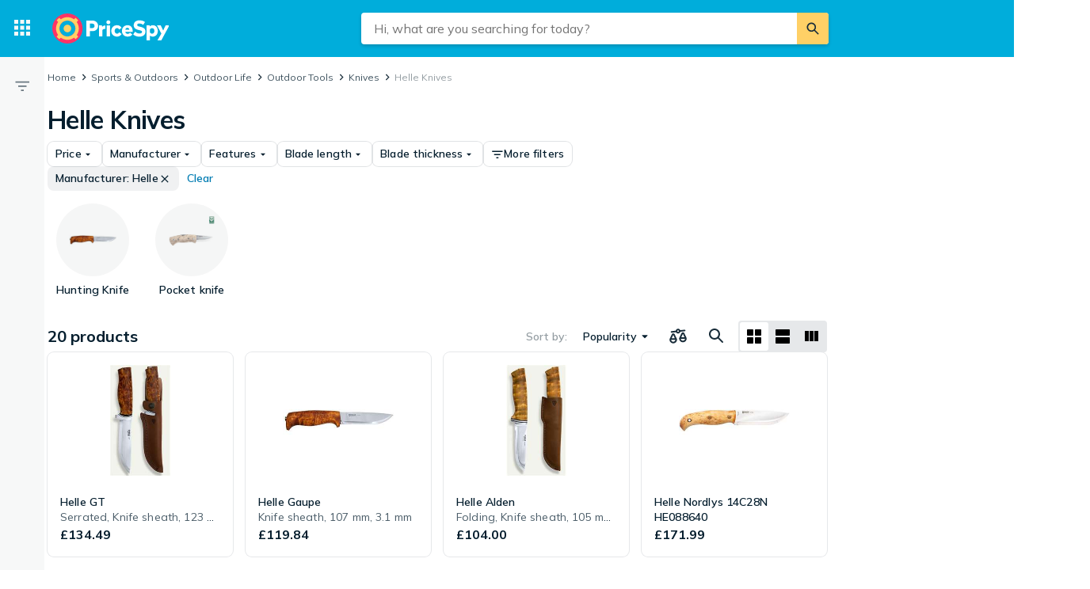

--- FILE ---
content_type: image/svg+xml
request_url: https://cdn.pji.nu/g/rfe/icons/flags/svg/gb.svg
body_size: 825
content:
<svg width="24" height="24" viewBox="0 0 24 24" fill="none" xmlns="http://www.w3.org/2000/svg">
<circle cx="12" cy="12" r="10.5" stroke="black" stroke-opacity="0.12"/>
<path fill-rule="evenodd" clip-rule="evenodd" d="M12 22C17.5228 22 22 17.5228 22 12C22 6.47715 17.5228 2 12 2C6.47715 2 2 6.47715 2 12C2 17.5228 6.47715 22 12 22Z" fill="#012169"/>
<path fill-rule="evenodd" clip-rule="evenodd" d="M8.62162 2.58506V8.08108L4.14111 5.81565C2.80012 7.5174 2 9.66526 2 12C2 14.3347 2.80012 16.4826 4.14111 18.1843L8.62162 15.9189V21.4149C9.67692 21.7937 10.8144 22 12 22C13.1856 22 14.3231 21.7937 15.3784 21.4149V15.9189L19.8589 18.1843C21.1999 16.4826 22 14.3347 22 12C22 9.66526 21.1999 7.5174 19.8589 5.81565L15.3784 8.08108V2.58506C14.3231 2.20634 13.1856 2 12 2C10.8144 2 9.67692 2.20634 8.62162 2.58506Z" fill="white"/>
<path fill-rule="evenodd" clip-rule="evenodd" d="M9.97297 21.7944V14.027H2.20556C2.07079 13.3724 2 12.6945 2 12C2 11.3055 2.07079 10.6276 2.20556 9.97297H9.97297V2.20556C10.6276 2.07079 11.3055 2 12 2C12.6945 2 13.3724 2.07079 14.027 2.20556V9.97297H21.7944C21.9292 10.6276 22 11.3055 22 12C22 12.6945 21.9292 13.3724 21.7944 14.027H14.027V21.7944C13.3724 21.9292 12.6945 22 12 22C11.3055 22 10.6276 21.9292 9.97297 21.7944Z" fill="#C8102E"/>
<path fill-rule="evenodd" clip-rule="evenodd" d="M3.683 17.5542C3.45164 17.2085 3.24127 16.8475 3.05371 16.4731L5.24318 15.3784L7.94589 15.3784L3.683 17.5542ZM21.4149 15.3784C21.28 15.7542 21.1232 16.1197 20.9462 16.4731L18.7567 15.3784H21.4149Z" fill="#C8102E"/>
<path fill-rule="evenodd" clip-rule="evenodd" d="M2.58496 8.62162H5.24314L3.05367 7.52689C2.87659 7.88036 2.71984 8.24578 2.58496 8.62162ZM20.3168 6.44577C20.5482 6.79152 20.7586 7.1525 20.9461 7.52688L18.7567 8.62162H16.054L20.3168 6.44577Z" fill="#C8102E"/>
</svg>


--- FILE ---
content_type: image/svg+xml
request_url: https://pricespy-75b8.kxcdn.com/g/rfe/logos/logo_gb_v2_light.svg
body_size: 2231
content:
<?xml version="1.0" encoding="utf-8"?>
<!-- Generator: Adobe Illustrator 24.3.0, SVG Export Plug-In . SVG Version: 6.00 Build 0)  -->
<svg version="1.1" xmlns="http://www.w3.org/2000/svg" xmlns:xlink="http://www.w3.org/1999/xlink" x="0px" y="0px"
	 viewBox="0 0 1893 491" style="enable-background:new 0 0 1893 491;" xml:space="preserve">
<style type="text/css">
	.st0{display:none;}
	.st1{display:inline;fill:#002136;}
	.st2{fill:#FF3366;}
	.st3{fill:#00ADDB;}
	.st4{fill:#FFD065;}
	.st5{fill:#FFFFFF;}
	.st6{fill:#002136;}
</style>
<g id="BG" class="st0">
</g>
<g id="Layer_1">
	<g>
		<g>
			<g>
				<path class="st2" d="M245.23,0.15c135.5-0.1,245.43,109.66,245.53,245.16c0.1,135.5-109.66,245.43-245.16,245.53
					C110.11,490.95,0.18,381.19,0.08,245.68v-0.19C0.02,110.05,109.79,0.21,245.23,0.15"/>
				<path class="st3" d="M245.16,115.83c71.6-0.05,129.69,57.96,129.73,129.57c0.04,71.6-57.97,129.68-129.57,129.73
					c-71.6,0.05-129.68-57.96-129.73-129.56v-0.08C115.58,173.9,173.59,115.86,245.16,115.83"/>
				<path class="st4" d="M429.64,245.5c0.06-38.35-11.87-75.76-34.13-106.98l24.22-24.25c-12.38-16.49-27.03-31.15-43.51-43.55
					l-24.25,24.27c-63.88-45.35-149.42-45.39-213.33-0.1l-24.27-24.28c-16.49,12.39-31.15,27.05-43.56,43.53l24.24,24.25
					C49.5,202.39,49.41,288.2,94.84,352.31L70.7,376.47c12.39,16.49,27.05,31.15,43.53,43.55l24.11-24.13
					c64.04,45.57,149.93,45.53,213.93-0.1l24.1,24.12c16.47-12.42,31.11-27.1,43.49-43.61l-24.13-24.14
					c22.12-31.16,33.97-68.45,33.91-106.67 M115.68,245.49c0.07-71.55,58.13-129.5,129.69-129.43
					c71.56,0.07,129.5,58.13,129.43,129.69c-0.07,71.51-58.06,129.44-129.57,129.43c-71.59-0.03-129.59-58.09-129.56-129.67"/>
				<path class="st4" d="M245.16,183.97c33.99-0.03,61.58,27.5,61.61,61.49c0.03,33.99-27.5,61.58-61.49,61.61
					c-33.99,0.03-61.58-27.5-61.61-61.49v-0.06C183.66,211.54,211.18,183.98,245.16,183.97L245.16,183.97"/>
			</g>
		</g>
		<g>
			<g>
				<path class="st5" d="M714.9,138.61c-16.35-14.35-39.08-22.25-64-22.25h-98.43v257.91h56.62v-86.12h41.81
					c25.05,0,47.82-7.9,64.13-22.25c17.64-15.52,26.96-37.53,26.96-63.65C741.99,176.18,732.63,154.17,714.9,138.61 M609.1,165.72
					h36.62c24.61,0,39.3,13.66,39.3,36.54c0,23.22-14.33,36.54-39.3,36.54H609.1V165.72z"/>
				<path class="st5" d="M807.68,219.82L805,195.22h-48.78v179.06h54.55V272.57c11.91-14.98,25.3-21.96,42.07-21.96h6v-54.2h-1.85
					C836.71,196.4,818.64,205.07,807.68,219.82"/>
				<rect x="881.06" y="195.22" class="st5" width="54.55" height="179.06"/>
				<path class="st5" d="M908.33,112.17c-18.31,0-31.6,13.29-31.6,31.6s13.29,31.6,31.6,31.6c18.31,0,31.6-13.29,31.6-31.6
					S926.64,112.17,908.33,112.17"/>
				<path class="st5" d="M1083.67,307.91c-7.71,14.31-20.03,22.2-34.68,22.2c-26.43,0-38.27-22.69-38.27-45.18
					c0-27.66,14.88-45.53,37.92-45.53c15,0,26.43,7.46,33.98,22.17l1,1.95l39.45-29.3l-0.91-1.45
					c-17.14-27.19-41.99-40.98-73.85-40.98c-53.58,0-92.47,39.18-92.47,93.16c0,26.04,9.2,49.65,25.91,66.5
					c16.83,16.97,40.59,26.31,66.9,26.31c31.78,0,56.62-13.67,73.85-40.63l0.92-1.43l-38.7-29.68L1083.67,307.91z"/>
				<path class="st5" d="M1218.71,191.76c-25.59,0-48.68,9.48-65.03,26.69c-16.14,16.99-25.02,40.72-25.02,66.82
					c0,26.22,8.89,49.77,25.04,66.32c16.7,17.11,39.89,26.15,67.08,26.15c32.65,0,56.72-10.2,75.76-32.11l1.26-1.45l-37.93-30.8
					l-1.15,1.57c-8.03,10.95-21.48,17.23-36.89,17.23c-23.31,0-36.46-10.9-38.15-31.57h118.51V282.5
					C1302.18,227.38,1269.42,191.76,1218.71,191.76 M1248.23,264.74h-64.53c1.78-18.56,14.94-30.88,33.28-30.88
					C1235.01,233.86,1246.84,245.64,1248.23,264.74"/>
				<path class="st5" d="M1422.14,216.7c-39.31-7.5-46.22-14.76-46.22-27.23c0-11.78,5.98-25.82,34.46-25.82
					c22.92,0,42.22,6.9,60.75,21.73l1.62,1.3l29.32-46.77l-1.33-1.03c-22.28-17.17-55.09-27.02-90.02-27.02
					c-54.69,0-91.43,32.16-91.43,80.02c0,42.67,25.99,66.49,86.93,79.64c39.82,7.67,47.61,16.3,47.61,28.62
					c0,23.37-25.06,26.85-40,26.85c-25.58,0-53.81-11.72-70.24-29.16l-1.61-1.71l-30.88,47.25l1.23,1.06
					c25.66,22.15,61.1,34.34,99.78,34.34c59.53,0,98-32.77,98-83.48C1510.11,252.62,1484.63,229.85,1422.14,216.7"/>
				<path class="st5" d="M1687.61,218.36c-14.46-17.15-35.06-26.6-58.01-26.6c-27.17,0-42.48,11.56-50.23,20.43l-2.09-16.97h-49.15
					v244.01h54.55v-78.16c8.73,8.24,23.41,16.66,46.91,16.66c47.11,0,80.02-38.17,80.02-92.81
					C1709.62,258.83,1701.8,235.19,1687.61,218.36 M1617.15,239.74c22.83,0,37.58,17.74,37.58,45.18
					c0,27.24-14.75,44.84-37.58,44.84c-14.72,0-26-6.8-34.46-20.79v-48.42C1591.39,246.55,1602.66,239.74,1617.15,239.74"/>
				<polygon class="st5" points="1835.38,195.22 1796.45,278.46 1757.85,195.22 1696.87,195.22 1767,328.47 1703.77,439.23 
					1766.17,439.23 1896.72,195.22 				"/>
			</g>
		</g>
	</g>
</g>
</svg>
